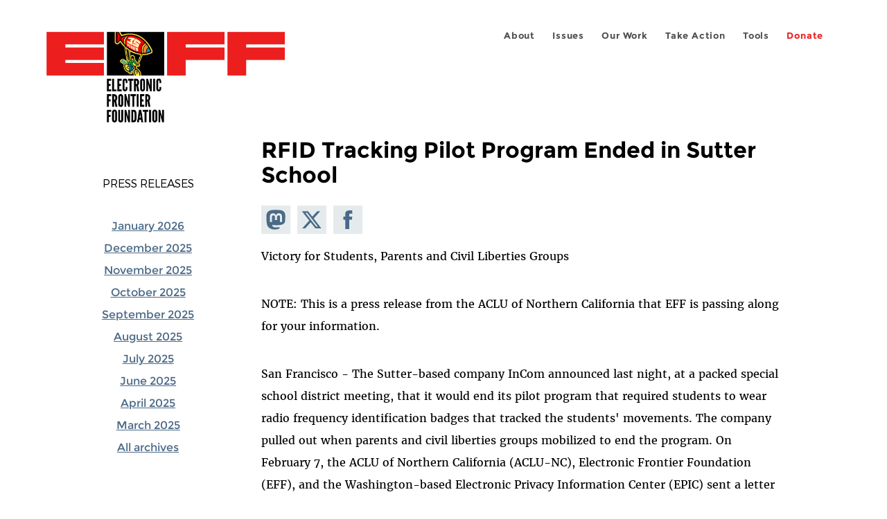

--- FILE ---
content_type: text/html; charset=utf-8
request_url: https://www.eff.org/my/press/archives/2005/02/17
body_size: 12350
content:
<!DOCTYPE html>
  <!--[if IEMobile 7]><html class="no-js ie iem7" lang="en" dir="ltr"><![endif]-->
  <!--[if lte IE 6]><html class="no-js ie lt-ie9 lt-ie8 lt-ie7" lang="en" dir="ltr"><![endif]-->
  <!--[if (IE 7)&(!IEMobile)]><html class="no-js ie lt-ie9 lt-ie8" lang="en" dir="ltr"><![endif]-->
  <!--[if IE 8]><html class="no-js ie lt-ie9" lang="en" dir="ltr"><![endif]-->
  <!--[if (gte IE 9)|(gt IEMobile 7)]><html class="no-js ie" lang="en" dir="ltr" prefix="fb: http://ogp.me/ns/fb# og: http://ogp.me/ns#"><![endif]-->
  <!--[if !IE]><!--><html class="no-js" lang="en" dir="ltr" prefix="fb: http://ogp.me/ns/fb# og: http://ogp.me/ns#"><!--<![endif]-->
<head>
  <meta charset="utf-8" />
<link href="https://www.eff.org/press/archives/2005/02/17" rel="alternate" hreflang="en" />
<link rel="shortcut icon" href="https://www.eff.org/sites/all/themes/frontier/favicon.ico" type="image/vnd.microsoft.icon" />
<link rel="profile" href="http://www.w3.org/1999/xhtml/vocab" />
<meta name="HandheldFriendly" content="true" />
<meta name="MobileOptimized" content="width" />
<meta http-equiv="cleartype" content="on" />
<link rel="apple-touch-icon-precomposed" href="https://www.eff.org/sites/all/themes/phoenix/apple-touch-icon-precomposed-114x114.png" sizes="114x114" />
<link rel="apple-touch-icon" href="https://www.eff.org/sites/all/themes/phoenix/apple-touch-icon.png" />
<link rel="apple-touch-icon-precomposed" href="https://www.eff.org/sites/all/themes/phoenix/apple-touch-icon-precomposed.png" />
<meta name="description" content="Victory for Students, Parents and Civil Liberties Groups NOTE: This is a press release from the ACLU of Northern California that EFF is passing along for your information. San Francisco - The Sutter-based company InCom announced last night, at a packed special school district meeting, that it would..." />
<meta name="viewport" content="width=device-width" />
<link rel="canonical" href="https://www.eff.org/press/archives/2005/02/17" />
<meta name="generator" content="Drupal 7 (http://drupal.org)" />
<link rel="shortlink" href="https://www.eff.org/node/61699" />
<meta property="og:site_name" content="Electronic Frontier Foundation" />
<meta property="og:type" content="article" />
<meta property="og:title" content="RFID Tracking Pilot Program Ended in Sutter School" />
<meta property="og:url" content="https://www.eff.org/press/archives/2005/02/17" />
<meta property="og:description" content="Victory for Students, Parents and Civil Liberties Groups NOTE: This is a press release from the ACLU of Northern California that EFF is passing along for your information. San Francisco - The Sutter-based company InCom announced last night, at a packed special school district meeting, that it would..." />
<meta property="og:updated_time" content="2015-12-15T16:48:35-08:00" />
<meta property="og:image" content="https://www.eff.org/files/eff-pr-og.png" />
<meta property="og:image:url" content="https://www.eff.org/files/eff-pr-og.png" />
<meta property="og:image:secure_url" content="https://www.eff.org/files/eff-pr-og.png" />
<meta property="og:image:type" content="image/png" />
<meta property="og:image:width" content="1200" />
<meta name="twitter:card" content="summary_large_image" />
<meta property="og:image:height" content="600" />
<meta name="twitter:site" content="@eff" />
<meta name="twitter:title" content="RFID Tracking Pilot Program Ended in Sutter School" />
<meta name="twitter:description" content="Victory for Students, Parents and Civil Liberties Groups NOTE: This is a press release from the ACLU of Northern California that EFF is passing along for your information. San Francisco - The" />
<meta name="twitter:image" content="https://www.eff.org/files/eff-pr-og.png" />
<meta name="twitter:image:width" content="1200" />
<meta name="twitter:image:height" content="600" />
<meta property="article:publisher" content="https://www.facebook.com/eff" />
<meta property="article:published_time" content="2005-02-17T07:41:25-08:00" />
<meta property="article:modified_time" content="2015-12-15T16:48:35-08:00" />
<meta itemprop="name" content="RFID Tracking Pilot Program Ended in Sutter School" />
<link rel="publisher" href="https://www.eff.org/" />
<meta itemprop="description" content="Victory for Students, Parents and Civil Liberties Groups NOTE: This is a press release from the ACLU of Northern California that EFF is passing along for your information. San Francisco - The Sutter-based company InCom announced last night, at a packed special school district meeting, that it would..." />
<meta itemprop="image" content="https://www.eff.org/files/eff-pr-og.png" />
  <title>RFID Tracking Pilot Program Ended in Sutter School | Electronic Frontier Foundation</title>
  <link type="text/css" rel="stylesheet" href="https://www.eff.org/files/css/css_ys5BgHL2TNyP6_lBf6AQ-QeeC9qTVIuIwGCz7AJJrJA.css" media="all" />
<link type="text/css" rel="stylesheet" href="https://www.eff.org/files/css/css_V3McJKq84FPXUFuViKaKZOcc8gTSkV2_ZXfIfELkuN4.css" media="all" />
<link type="text/css" rel="stylesheet" href="https://www.eff.org/files/css/css_kfXT8fL-c5E_QEO-LhU1d_l-l9go4nrJP9_oScaLr1Y.css" media="all" />
  <script>/**
 * @licstart The following is the entire license notice for the JavaScript
 * code in this page.
 *
 * Copyright (C) 2026  Electronic Frontier Foundation.
 *
 * The JavaScript code in this page is free software: you can redistribute
 * it and/or modify it under the terms of the GNU General Public License
 * (GNU GPL) as published by the Free Software Foundation, either version 3
 * of the License, or (at your option) any later version.  The code is
 * distributed WITHOUT ANY WARRANTY; without even the implied warranty of
 * MERCHANTABILITY or FITNESS FOR A PARTICULAR PURPOSE.  See the GNU GPL
 * for more details.
 *
 * As additional permission under GNU GPL version 3 section 7, you may
 * distribute non-source (e.g., minimized or compacted) forms of that code
 * without the copy of the GNU GPL normally required by section 4, provided
 * you include this license notice and a URL through which recipients can
 * access the Corresponding Source.
 *
 * @licend The above is the entire license notice for the JavaScript code
 * in this page.
 */
</script>
<script src="https://www.eff.org/files/js/js_qd8BaywA4mj4edyGLb52Px4-BwFqScI7dgPymNmaueA.js"></script>
<script src="https://www.eff.org/files/js/js_x2A4oj9_rCj5CWR_dGMHrobZW14ZVI9ruZKCDG7yyfM.js"></script>
<script src="https://www.eff.org/files/js/js_JnnBhcU_450W0hhr3R7PfHUC5xfoYmomQmnxDctMkS0.js"></script>
<script src="https://www.eff.org/files/js/js_g7t6BFiX3T9qjjMlQee69jfHL0muKHZPePq_j6OMDUA.js"></script>
<script src="https://www.eff.org/files/js/js_md9Q2Jg7iRdKo7Pq1Q7w1ueSSXHtr0mwNXdcBC7uaHU.js"></script>
<script>jQuery.extend(Drupal.settings, {"basePath":"\/","pathPrefix":"","setHasJsCookie":0,"lightbox2":{"rtl":"0","file_path":"\/(\\w\\w\/)public:\/","default_image":"\/sites\/all\/modules\/contrib\/lightbox2\/images\/brokenimage.jpg","border_size":10,"font_color":"000","box_color":"fff","top_position":"","overlay_opacity":"0.8","overlay_color":"000","disable_close_click":1,"resize_sequence":0,"resize_speed":10,"fade_in_speed":300,"slide_down_speed":10,"use_alt_layout":1,"disable_resize":0,"disable_zoom":1,"force_show_nav":0,"show_caption":1,"loop_items":1,"node_link_text":"","node_link_target":0,"image_count":"","video_count":"","page_count":"","lite_press_x_close":"press \u003Ca href=\u0022#\u0022 onclick=\u0022hideLightbox(); return FALSE;\u0022\u003E\u003Ckbd\u003Ex\u003C\/kbd\u003E\u003C\/a\u003E to close","download_link_text":"","enable_login":false,"enable_contact":false,"keys_close":"c x 27","keys_previous":"p 37","keys_next":"n 39","keys_zoom":"z","keys_play_pause":"32","display_image_size":"original","image_node_sizes":"()","trigger_lightbox_classes":"","trigger_lightbox_group_classes":"","trigger_slideshow_classes":"","trigger_lightframe_classes":"","trigger_lightframe_group_classes":"","custom_class_handler":0,"custom_trigger_classes":"","disable_for_gallery_lists":true,"disable_for_acidfree_gallery_lists":true,"enable_acidfree_videos":true,"slideshow_interval":5000,"slideshow_automatic_start":true,"slideshow_automatic_exit":true,"show_play_pause":true,"pause_on_next_click":false,"pause_on_previous_click":true,"loop_slides":false,"iframe_width":600,"iframe_height":400,"iframe_border":1,"enable_video":0,"useragent":"Mozilla\/5.0 (Macintosh; Intel Mac OS X 10_15_7) AppleWebKit\/537.36 (KHTML, like Gecko) Chrome\/131.0.0.0 Safari\/537.36; ClaudeBot\/1.0; +claudebot@anthropic.com)"},"responsive_menus":[{"selectors":"#header-sls-menu","container":"body","trigger_txt":"\u003Cspan class=\u0022mean-burger\u0022 \/\u003E\u003Cspan class=\u0022mean-burger\u0022 \/\u003E\u003Cspan class=\u0022mean-burger\u0022 \/\u003E","close_txt":"X","close_size":"18px","position":"right","media_size":"480","show_children":"1","expand_children":"0","expand_txt":"+","contract_txt":"-","remove_attrs":"1","responsive_menus_style":"mean_menu"}],"urlIsAjaxTrusted":{"\/search\/site":true},"piwikNoscript":{"image":"\u003Cimg style=\u0022position: absolute\u0022 src=\u0022https:\/\/anon-stats.eff.org\/js\/?idsite=1\u0026amp;rec=1\u0026amp;url=https%3A\/\/www.eff.org\/press\/archives\/2005\/02\/17\u0026amp;action_name=\u0026amp;urlref=\u0026amp;dimension2=press_release\u0026amp;dimension3=61699\u0026amp;cvar=%7B%221%22%3A%5B%22author%22%2C%2278%22%5D%7D\u0022 width=\u00220\u0022 height=\u00220\u0022 alt=\u0022\u0022 \/\u003E"}});</script>
</head>
<body class="html not-front not-logged-in page-node page-node- page-node-61699 node-type-press-release long-read-share-links  i18n-en section-press secondary-nav no-right-sidebar">
  <a href="#main-content" class="element-invisible element-focusable">Skip to main content</a>
    
<div id="mobile-nav" class="navigation">
  <div>
    <div class="panel-pane pane-main-nav-menu">
            <ul class="menu"><li class=""><a href="/about">About</a><ul class="menu"><li class="first leaf"><a href="/about/contact">Contact</a></li>
<li class="leaf"><a href="/press/contact">Press</a></li>
<li class="leaf"><a href="/about/staff" title="Details and contact information for the EFF&#039;s staff">People</a></li>
<li class="leaf"><a href="/about/opportunities">Opportunities</a></li>
<li class="last leaf"><a href="/35" title="">EFF&#039;s 35th Anniversary</a></li>
</ul></li>
<li class=""><a href="/work">Issues</a><ul class="menu"><li class="first leaf"><a href="/issues/free-speech">Free Speech</a></li>
<li class="leaf"><a href="/issues/privacy">Privacy</a></li>
<li class="leaf"><a href="/issues/innovation">Creativity and Innovation</a></li>
<li class="leaf"><a href="/issues/transparency">Transparency</a></li>
<li class="leaf"><a href="/issues/international">International</a></li>
<li class="last leaf"><a href="/issues/security">Security</a></li>
</ul></li>
<li class=""><a href="/updates">Our Work</a><ul class="menu"><li class="first leaf"><a href="/deeplinks">Deeplinks Blog</a></li>
<li class="leaf"><a href="/updates?type=press_release">Press Releases</a></li>
<li class="leaf"><a href="https://www.eff.org/events/list?type=event&amp;type=event" title="">Events</a></li>
<li class="leaf"><a href="/pages/legal-cases" title="">Legal Cases</a></li>
<li class="leaf"><a href="/updates?type=whitepaper">Whitepapers</a></li>
<li class="leaf"><a href="https://www.eff.org/how-to-fix-the-internet-podcast" title="">Podcast</a></li>
<li class="last leaf"><a href="https://www.eff.org/about/annual-reports-and-financials" title="">Annual Reports</a></li>
</ul></li>
<li class=""><a href="https://act.eff.org/">Take Action</a><ul class="menu"><li class="first leaf"><a href="https://act.eff.org/">Action Center</a></li>
<li class="leaf"><a href="https://efa.eff.org" title="">Electronic Frontier Alliance</a></li>
<li class="last leaf"><a href="/about/opportunities/volunteer">Volunteer</a></li>
</ul></li>
<li class=""><a href="/pages/tools">Tools</a><ul class="menu"><li class="first leaf"><a href="https://www.eff.org/pages/privacy-badger" title="">Privacy Badger</a></li>
<li class="leaf"><a href="https://www.eff.org/pages/surveillance-self-defense" title="">Surveillance Self-Defense</a></li>
<li class="leaf"><a href="https://www.eff.org/pages/certbot" title="">Certbot</a></li>
<li class="leaf"><a href="https://www.eff.org/pages/atlas-surveillance" title="">Atlas of Surveillance</a></li>
<li class="leaf"><a href="https://www.eff.org/pages/cover-your-tracks" title="">Cover Your Tracks</a></li>
<li class="leaf"><a href="https://sls.eff.org/" title="">Street Level Surveillance</a></li>
<li class="last leaf"><a href="/pages/apkeep" title="">apkeep</a></li>
</ul></li>
<li class=""><a href="https://supporters.eff.org/donate/join-eff-today" title="Donate to EFF">Donate</a><ul class="menu"><li class="first leaf"><a href="https://supporters.eff.org/donate/join-eff-today">Donate to EFF</a></li>
<li class="leaf"><a href="/givingsociety" title="">Giving Societies</a></li>
<li class="leaf"><a href="https://shop.eff.org">Shop</a></li>
<li class="leaf"><a href="https://www.eff.org/thanks#organizational_members" title="">Sponsorships</a></li>
<li class="leaf"><a href="https://www.eff.org/pages/other-ways-give-and-donor-support" title="">Other Ways to Give</a></li>
<li class="last leaf"><a href="/pages/membership-faq" title="Frequently Asked Questions and other information about EFF Memberships.">Membership FAQ</a></li>
</ul></li>
<li class=""><a href="https://supporters.eff.org/donate/site-m--h" title="Donate to EFF">Donate</a><ul class="menu"><li class="first leaf"><a href="https://supporters.eff.org/donate/site-m--h">Donate to EFF</a></li>
<li class="leaf"><a href="https://shop.eff.org" title="">Shop</a></li>
<li class="last leaf"><a href="https://www.eff.org/pages/other-ways-give-and-donor-support" title="">Other Ways to Give</a></li>
</ul></li>
</ul>    </div>
  </div>
  <hr/>
  <div id="mobile-signup">
    Email updates on news, actions,<br/>
    and events in your area.
  </div>
  <div id="mobile-signup-button">
    <a  href="https://eff.org/signup">Join EFF Lists</a>
  </div>
  <div id="mobile-footer-bottom">
    <div class="panel-pane pane-block pane-menu-menu-footer-bottom">
            <ul class="menu"><li class="first leaf"><a href="/copyright">Copyright (CC BY)</a></li>
<li class="leaf"><a href="/pages/trademark-and-brand-usage-policy" title="Trademark and Brand Usage Policy">Trademark</a></li>
<li class="leaf"><a href="/policy">Privacy Policy</a></li>
<li class="last leaf"><a href="/thanks">Thanks</a></li>
</ul>    </div>
  </div>
</div>

<div id="masthead-mobile-wrapper">
  <div id="masthead-mobile">
    <div class="branding">
      <div class="panel-pane pane-page-site-name">
            <a href="/">Electronic Frontier Foundation</a>    </div>
    </div>

    <div class="hamburger"></div>

    <div class="donate">
      <a href="https://supporters.eff.org/donate/site-m--m">Donate</a>
    </div>
  </div>
</div>

<div id="site_banner">
  </div>

<header id="header">
  <div id="page">
    <div id="masthead-wrapper">
      <div id="masthead">
        <div class="branding">
          <div class="panel-pane pane-page-site-name">
            <a href="/">Electronic Frontier Foundation</a>    </div>
        </div>
        <div id="main-menu-nav" class="navigation">
          <div>
            <div class="panel-pane pane-main-nav-menu">
            <ul class="menu"><li class=""><a href="/about">About</a><ul class="menu"><li class="first leaf"><a href="/about/contact">Contact</a></li>
<li class="leaf"><a href="/press/contact">Press</a></li>
<li class="leaf"><a href="/about/staff" title="Details and contact information for the EFF&#039;s staff">People</a></li>
<li class="leaf"><a href="/about/opportunities">Opportunities</a></li>
<li class="last leaf"><a href="/35" title="">EFF&#039;s 35th Anniversary</a></li>
</ul></li>
<li class=""><a href="/work">Issues</a><ul class="menu"><li class="first leaf"><a href="/issues/free-speech">Free Speech</a></li>
<li class="leaf"><a href="/issues/privacy">Privacy</a></li>
<li class="leaf"><a href="/issues/innovation">Creativity and Innovation</a></li>
<li class="leaf"><a href="/issues/transparency">Transparency</a></li>
<li class="leaf"><a href="/issues/international">International</a></li>
<li class="last leaf"><a href="/issues/security">Security</a></li>
</ul></li>
<li class=""><a href="/updates">Our Work</a><ul class="menu"><li class="first leaf"><a href="/deeplinks">Deeplinks Blog</a></li>
<li class="leaf"><a href="/updates?type=press_release">Press Releases</a></li>
<li class="leaf"><a href="https://www.eff.org/events/list?type=event&amp;type=event" title="">Events</a></li>
<li class="leaf"><a href="/pages/legal-cases" title="">Legal Cases</a></li>
<li class="leaf"><a href="/updates?type=whitepaper">Whitepapers</a></li>
<li class="leaf"><a href="https://www.eff.org/how-to-fix-the-internet-podcast" title="">Podcast</a></li>
<li class="last leaf"><a href="https://www.eff.org/about/annual-reports-and-financials" title="">Annual Reports</a></li>
</ul></li>
<li class=""><a href="https://act.eff.org/">Take Action</a><ul class="menu"><li class="first leaf"><a href="https://act.eff.org/">Action Center</a></li>
<li class="leaf"><a href="https://efa.eff.org" title="">Electronic Frontier Alliance</a></li>
<li class="last leaf"><a href="/about/opportunities/volunteer">Volunteer</a></li>
</ul></li>
<li class=""><a href="/pages/tools">Tools</a><ul class="menu"><li class="first leaf"><a href="https://www.eff.org/pages/privacy-badger" title="">Privacy Badger</a></li>
<li class="leaf"><a href="https://www.eff.org/pages/surveillance-self-defense" title="">Surveillance Self-Defense</a></li>
<li class="leaf"><a href="https://www.eff.org/pages/certbot" title="">Certbot</a></li>
<li class="leaf"><a href="https://www.eff.org/pages/atlas-surveillance" title="">Atlas of Surveillance</a></li>
<li class="leaf"><a href="https://www.eff.org/pages/cover-your-tracks" title="">Cover Your Tracks</a></li>
<li class="leaf"><a href="https://sls.eff.org/" title="">Street Level Surveillance</a></li>
<li class="last leaf"><a href="/pages/apkeep" title="">apkeep</a></li>
</ul></li>
<li class=""><a href="https://supporters.eff.org/donate/join-eff-today" title="Donate to EFF">Donate</a><ul class="menu"><li class="first leaf"><a href="https://supporters.eff.org/donate/join-eff-today">Donate to EFF</a></li>
<li class="leaf"><a href="/givingsociety" title="">Giving Societies</a></li>
<li class="leaf"><a href="https://shop.eff.org">Shop</a></li>
<li class="leaf"><a href="https://www.eff.org/thanks#organizational_members" title="">Sponsorships</a></li>
<li class="leaf"><a href="https://www.eff.org/pages/other-ways-give-and-donor-support" title="">Other Ways to Give</a></li>
<li class="last leaf"><a href="/pages/membership-faq" title="Frequently Asked Questions and other information about EFF Memberships.">Membership FAQ</a></li>
</ul></li>
<li class=""><a href="https://supporters.eff.org/donate/site-m--h" title="Donate to EFF">Donate</a><ul class="menu"><li class="first leaf"><a href="https://supporters.eff.org/donate/site-m--h">Donate to EFF</a></li>
<li class="leaf"><a href="https://shop.eff.org" title="">Shop</a></li>
<li class="last leaf"><a href="https://www.eff.org/pages/other-ways-give-and-donor-support" title="">Other Ways to Give</a></li>
</ul></li>
</ul>    </div>
          </div>
          <div id="search-box">
                      </div>
        </div>
      </div>
    </div>
  </div>
</header>

<noscript>
  <div class="primary-nav-nojs">
  </div>
</noscript>

<!-- See if there's anything above the banner -->
  <div class="above-banner">
    <div class="panel-pane pane-page-title">
            <h1>RFID Tracking Pilot Program Ended in Sutter School</h1>
    </div>
<div class="panel-pane pane-entity-field pane-node-field-pr-subhead">
            <div class="field field--name-field-pr-subhead field--type-text field--label-hidden"><div class="field__items"><div class="field__item even"></div></div></div>    </div>
<div class="panel-pane pane-eff-content-type">
            PRESS RELEASE    </div>
<div class="panel-pane pane-eff-author">
            <div class="byline">Press Release</div><div class="date">February 17, 2005</div>    </div>
  </div>

<!-- See if there's anything in the banner -->
  <div class="banner-wrapper">
    <div class="panel-pane pane-banner">
            <div></div>    </div>
  </div>

  <div id="main-content">
    <div id="breadcrumb">
          </div>

        <!-- See if there's anything in the left sidebar -->
    <div class="lefthand-sidebar-columns">
      <div class="lefthand-sidebar-sidebar">
        <div class="panel-pane pane-views-panes pane-press-releases-panel-pane-2">
            <div class="view view-press-releases view-id-press_releases view-display-id-panel_pane_2 teaser-feed view-dom-id-73755f90a7e5bbca12b2bbb62f699942">
            <div class="view-header">
      <h2><a href="/press">Press Releases</a></h2>

    </div>
  
  
  
      <div class="view-content">
      <div class="item-list">
  <ul class="views-summary">
      <li><a href="/press/archives/202601">January 2026</a>
          </li>
      <li><a href="/press/archives/202512">December 2025</a>
          </li>
      <li><a href="/press/archives/202511">November 2025</a>
          </li>
      <li><a href="/press/archives/202510">October 2025</a>
          </li>
      <li><a href="/press/archives/202509">September 2025</a>
          </li>
      <li><a href="/press/archives/202508">August 2025</a>
          </li>
      <li><a href="/press/archives/202507">July 2025</a>
          </li>
      <li><a href="/press/archives/202506">June 2025</a>
          </li>
      <li><a href="/press/archives/202504">April 2025</a>
          </li>
      <li><a href="/press/archives/202503">March 2025</a>
          </li>
    </ul>
</div>
    </div>
  
  
  
  
      <div class="view-footer">
      <a href="/press/archives">All archives</a>

    </div>
  
  
</div>    </div>
      </div>
      <div class="lefthand-sidebar-main-column">
            <div class="panel-pane pane-page-title">
            <h1>RFID Tracking Pilot Program Ended in Sutter School</h1>
    </div>
<div class="panel-pane pane-page-content">
            
<div class="long-read">
    <div class="onecol column content-wrapper">
      <div class="panel-pane pane-eff-share-blog mobile">
            <div class="share-links">
  <strong>Share It</strong>
  
  <a class="share-mastodon" href="https://mastodonshare.com/?text&url=https://www.eff.org/press/archives/2005/02/17" target="_blank" ><span class="element-invisible">Share on Mastodon</span><i></i></a>
  <a class="share-twitter" href="https://twitter.com/intent/tweet?text=RFID%20Tracking%20Pilot%20Program%20Ended%20in%20Sutter%20School&amp;url=https%3A//www.eff.org/press/archives/2005/02/17&amp;via=eff&amp;related=eff" target="_blank" title="Share on Twitter"><span class="element-invisible">Share on Twitter</span><i></i></a>
  <a class="share-facebook" href="https://www.facebook.com/share.php?u=https%3A//www.eff.org/press/archives/2005/02/17&amp;title=RFID%20Tracking%20Pilot%20Program%20Ended%20in%20Sutter%20School" target="_blank" title="Share on Facebook"><span class="element-invisible">Share on Facebook</span><i></i></a>
  <a class="share-clipboard disabled" href="https://www.eff.org/press/archives/2005/02/17" title="Copy to clipboard"><span class="element-invisible">Copy link</span><i></i></a>
  <div style="clear: both"></div>
</div>    </div>
    </div>

    <div class="onecol column content-banner">
          </div>

    <div class="onecol column content-wrapper">
      <div class="column main-content">
        <div class="panel-pane pane-block pane-eff-library-language-switcher-links">
            <div class="eff-translation-links"></div>    </div>
<div class="panel-pane pane-entity-view pane-node">
            <div  class="ds-1col node node--press-release node--promoted view-mode-full node--full node--press-release--full clearfix">

  
  <div class="field field--name-body field--type-text-with-summary field--label-hidden"><div class="field__items"><div class="field__item even"><p>Victory for Students, Parents and Civil Liberties Groups</p>
<p>NOTE: This is a press release from the ACLU of Northern California that EFF is passing along for your information.</p>
<p>San Francisco - The Sutter-based company InCom announced last night, at a packed special school district meeting, that it would end its pilot program that required students to wear radio frequency identification badges that tracked the students' movements. The company pulled out when parents and civil liberties groups mobilized to end the program. On February 7, the ACLU of Northern California (ACLU-NC), Electronic Frontier Foundation (EFF), and the Washington-based Electronic Privacy Information Center (EPIC) sent a letter to the school district urging the school officials to end the program after being contacted by the parents.</p>
<p>"We are pleased that InCom is pulling out -our children never should have been tagged like pieces of inventory or cattle," said Michele Tatro, one of the parents that fought to end the tracking program. "The RFID tags violated the students' privacy, they were demeaning, and it put them in danger."</p>
<p>"Monitoring children with RFID tags is a very bad idea. It treats children like livestock or shipment pallets, thereby breaching their right to dignity and privacy they have as human beings. Any small gain in administrative efficiency and security is not worth the money spent and the privacy and dignity lost," said Cédric Laurant, Policy Counsel with EPIC.</p>
<p>Dawn Cantrall, parent of a 7th grader added: "We are proud that we stopped it here in Sutter and we will continue to fight to make sure that no child is ever forced to have an RFID badge. As parents, it is our duty to keep our children safe and it is not safe to have tracking devices in student badges."</p>
<p>"This is a tremendous victory for the students and families of Sutter," said Nicole Ozer, Technology and Civil Liberties Policy Director of the ACLU-NC. "However, this is not just an issue affecting school children. The potential use of RFIDs in other identity documents, such as driver's licenses and medical cards, should be of concern to all Californians. RFIDs in identity documents is an issue that requires a statewide response and we plan to encourage legislative action on this front," she added.</p>
<p>"We're happy for the kids in Sutter, and grateful to those parents who stood up for family privacy and security. We hope it will be a wake-up call to parents and kids across the nation," said Lee Tien of EFF.</p>
<p>The tracking program was introduced on January 18th without any notification to the parents. Students in the small farm town of Sutter were required to wear ID cards around their necks with their picture, name, grade, school name, class year and four-digit school ID number and the RFID tags. Parents only found out about the program when their children came home wearing the tracking devices.</p>
<p><a href="http://www.eff.org/Privacy/Surveillance/RFID/">Here</a> is more information about RFIDs.</p>
<p>Contacts:</p>
<p>Annalee Newitz<br />
   Media Coordinator/Policy Analyst<br />
   Electronic Frontier Foundation<br />
   annalee@eff.org</p>
<p>Stella Richardson<br />
   Media Relations Director<br />
   ACLU of Northern California<br />
   srichardson@aclunc.org</p>

</div></div></div></div>

    </div>
<div class="panel-pane pane-entity-field pane-node-field-issue">
          <h2 class="pane-title">Related Issues</h2>
        <div class="field field--name-field-issue field--type-taxonomy-term-reference field--label-hidden"><div class="field__items"><div class="field__item even"><a href="/issues/privacy">Privacy</a></div><div class="field__item odd"><a href="/issues/rfid">RFID</a></div></div></div>    </div>
<div class="panel-pane pane-eff-share-blog mobile">
            <div class="share-links">
  <strong>Share It</strong>
  
  <a class="share-mastodon" href="https://mastodonshare.com/?text&url=https://www.eff.org/press/archives/2005/02/17" target="_blank" ><span class="element-invisible">Share on Mastodon</span><i></i></a>
  <a class="share-twitter" href="https://twitter.com/intent/tweet?text=RFID%20Tracking%20Pilot%20Program%20Ended%20in%20Sutter%20School&amp;url=https%3A//www.eff.org/press/archives/2005/02/17&amp;via=eff&amp;related=eff" target="_blank" title="Share on Twitter"><span class="element-invisible">Share on Twitter</span><i></i></a>
  <a class="share-facebook" href="https://www.facebook.com/share.php?u=https%3A//www.eff.org/press/archives/2005/02/17&amp;title=RFID%20Tracking%20Pilot%20Program%20Ended%20in%20Sutter%20School" target="_blank" title="Share on Facebook"><span class="element-invisible">Share on Facebook</span><i></i></a>
  <a class="share-clipboard disabled" href="https://www.eff.org/press/archives/2005/02/17" title="Copy to clipboard"><span class="element-invisible">Copy link</span><i></i></a>
  <div style="clear: both"></div>
</div>    </div>
      </div>

      <div class="column side-content">
              </div>
    </div>

    <div class="onecol column content-footer">
      <div class="panel-pane pane-custom pane-1">
            <h2 class="pane-title" style="font-weight: 300; color: #686868; text-transform: uppercase; font-size: 2.5rem; line-height: 1; margin: 3.5rem 0 2.4rem; text-align: center;">Join Our Newsletter!</h2>
<div data-form-id="4a6b1d29-7762-f011-bec2-0022480865e6" data-form-api-url="https://public-usa.mkt.dynamics.com/api/v1.0/orgs/94400758-7964-ef11-a66d-6045bd003934/landingpageforms" data-cached-form-url="https://assets-usa.mkt.dynamics.com/94400758-7964-ef11-a66d-6045bd003934/digitalassets/forms/4a6b1d29-7762-f011-bec2-0022480865e6">
</div>
 <script src="https://cxppusa1formui01cdnsa01-endpoint.azureedge.net/usa/FormLoader/FormLoader.bundle.js"></script>
<noscript><p>
  EFF.org requires JavaScript to sign up for EFFector emails. Please enable JavaScript in your browser settings to subscribe.
 </p></noscript>

    </div>
<div class="panel-pane pane-views-panes pane-blog-related-content-panel-pane-1">
          <h2 class="pane-title">Related Updates</h2>
        <div class="view view-blog-related-content view-id-blog_related_content view-display-id-panel_pane_1 teaser-feed view-dom-id-2bac1487b88d6e8327ecf173d60b6145">
        
  
  
      <div class="view-content">
        <div class="views-row views-row-1 views-row-odd views-row-first">
    <article role="article" class="node node--blog node--promoted node-teaser node--teaser node--blog--teaser">
      <header>
      <div class="field field--name-field-banner-graphic field--type-image field--label-hidden"><div class="field__items"><div class="field__item even"><div class="teaser-thumbnail"><a href="/deeplinks/2026/01/introducing-encrypt-it-already"><img src="https://www.eff.org/files/styles/teaser/public/banner_library/encrypt_banner-animated-loop.gif?itok=466-PXSW" width="500" height="250" alt="animated image of the text &quot;encrypt it already&quot; turning from text into circles" /></a></div></div></div></div><div class="node-content-type-byline blog"><a href="/updates?type=blog">Deeplinks Blog</a>
<span class="node-author"> by <a href="/about/staff/thorin-klosowski-0">Thorin Klosowski</a></span>
<span class="node-date"> | January 29, 2026</span>
</div>              <h3 class="node__title"><a href="/deeplinks/2026/01/introducing-encrypt-it-already" rel="bookmark">Introducing Encrypt It Already</a></h3>
            
    </header>
  
  
  <div class="node__content">
    <div class="eff-translation-links"></div><div class="field field--name-body field--type-text-with-summary field--label-hidden"><div class="field__items"><div class="field__item even"><p>Today, we’re launching <a href="https://encryptitalready.org/">Encrypt It Already</a>, our push to get companies to offer stronger privacy protections to our data and communications by implementing end-to-end encryption. If that name sounds a little familiar, it’s because this is a spiritual successor to our 2019 campaign, <a href="https://fixitalready.eff.org/">Fix It Already</a>, a campaign...</p></div></div></div>  </div>

          </article>
  </div>
  <div class="views-row views-row-2 views-row-even">
    <article role="article" class="node node--blog node--promoted node-teaser node--teaser node--blog--teaser">
      <header>
      <div class="field field--name-field-banner-graphic field--type-image field--label-hidden"><div class="field__items"><div class="field__item even"><div class="teaser-thumbnail" style="background: #000000"><a href="/deeplinks/2026/01/google-settlement-may-bring-new-privacy-controls-real-time-bidding"><img src="https://www.eff.org/files/styles/teaser/public/banner_library/google-spy-eye.png?itok=K1Qdm24Y" width="500" height="250" alt="Google Spying" title="Google Spying" /></a></div></div></div></div><div class="node-content-type-byline blog"><a href="/updates?type=blog">Deeplinks Blog</a>
<span class="node-author"> by <a href="/about/staff/lena-cohen">Lena Cohen</a></span>
<span class="node-date"> | January 29, 2026</span>
</div>              <h3 class="node__title"><a href="/deeplinks/2026/01/google-settlement-may-bring-new-privacy-controls-real-time-bidding" rel="bookmark">Google Settlement May Bring New Privacy Controls for Real-Time Bidding</a></h3>
            
    </header>
  
  
  <div class="node__content">
    <div class="eff-translation-links"></div><div class="field field--name-body field--type-text-with-summary field--label-hidden"><div class="field__items"><div class="field__item even">EFF has long warned about the dangers of the “real-time bidding” (RTB) system powering nearly every ad you see online. A proposed class-action settlement with Google over their RTB system is a step in the right direction towards giving people more control over their data. Truly curbing the harms of...</div></div></div>  </div>

          </article>
  </div>
  <div class="views-row views-row-3 views-row-odd">
    <article role="article" class="node node--blog node--promoted node-teaser node--teaser node--blog--teaser">
      <header>
      <div class="field field--name-field-banner-graphic field--type-image field--label-hidden"><div class="field__items"><div class="field__item even"><div class="teaser-thumbnail"><a href="/deeplinks/2026/01/eff-statement-lawless-actions-ice-and-cbp"><img src="https://www.eff.org/files/styles/teaser/public/banner_library/blm-phones-2c.jpg?itok=33dDe9FK" width="500" height="250" alt="Protestors hold phones and bullhorns up" /></a></div></div></div></div><div class="node-content-type-byline blog"><a href="/updates?type=blog">Deeplinks Blog</a>
<span class="node-author"> by <a href="/about/staff/cindy-cohn">Cindy Cohn</a></span>
<span class="node-date"> | January 26, 2026</span>
</div>              <h3 class="node__title"><a href="/deeplinks/2026/01/eff-statement-lawless-actions-ice-and-cbp" rel="bookmark">EFF Statement on ICE and CBP Violence</a></h3>
            
    </header>
  
  
  <div class="node__content">
    <div class="eff-translation-links"></div><div class="field field--name-body field--type-text-with-summary field--label-hidden"><div class="field__items"><div class="field__item even">In the past year, ICE and CBP have descended into utter lawlessness, repeatedly refusing to exercise or submit to the democratic accountability required by the Constitution and our system of laws. These violations must stop now.</div></div></div>  </div>

          </article>
  </div>
  <div class="views-row views-row-4 views-row-even">
    <article role="article" class="node node--blog node--promoted node-teaser node--teaser node--blog--teaser">
      <header>
      <div class="field field--name-field-banner-graphic field--type-image field--label-hidden"><div class="field__items"><div class="field__item even"><div class="teaser-thumbnail"><a href="/deeplinks/2026/01/report-ice-using-palantir-tool-feeds-medicaid-data"><img src="https://www.eff.org/files/styles/teaser/public/banner_library/surveillance-og-2.png?itok=_V3iL90-" width="500" height="250" alt="A cityscape with surveillance" /></a></div></div></div></div><div class="node-content-type-byline blog"><a href="/updates?type=blog">Deeplinks Blog</a>
<span class="node-author"> by <a href="/about/staff/josh-richman-0">Josh Richman</a></span>
<span class="node-date"> | January 15, 2026</span>
</div>              <h3 class="node__title"><a href="/deeplinks/2026/01/report-ice-using-palantir-tool-feeds-medicaid-data" rel="bookmark">Report: ICE Using Palantir Tool That Feeds On Medicaid Data </a></h3>
            
    </header>
  
  
  <div class="node__content">
    <div class="eff-translation-links"></div><div class="field field--name-body field--type-text-with-summary field--label-hidden"><div class="field__items"><div class="field__item even">ICE is using a Palantir tool that uses Medicaid and other government data to stalk people for arrest. This is exactly the kind of data privacy abuse that EFF has been warning about.</div></div></div>  </div>

          </article>
  </div>
  <div class="views-row views-row-5 views-row-odd">
    <article role="article" class="node node--blog node--promoted node-teaser node--teaser node--blog--teaser">
      <header>
      <div class="field field--name-field-banner-graphic field--type-image field--label-hidden"><div class="field__items"><div class="field__item even"><div class="teaser-thumbnail"><a href="/deeplinks/2025/12/effs-investigations-expose-flock-safetys-surveillance-abuses-2025-review"><img src="https://www.eff.org/files/styles/teaser/public/banner_library/yearinreview_1200x600px_banner_2025.jpg?itok=1K-kqXYa" width="500" height="250" alt="Bullhorn with &quot;2025 Year in Review&quot; coming out of it in bold letters" /></a></div></div></div></div><div class="node-content-type-byline blog"><a href="/updates?type=blog">Deeplinks Blog</a>
<span class="node-author"> by <a href="/about/staff/sarah-hamid">Sarah Hamid</a></span>
<span class="node-date"> | December 30, 2025</span>
</div>              <h3 class="node__title"><a href="/deeplinks/2025/12/effs-investigations-expose-flock-safetys-surveillance-abuses-2025-review" rel="bookmark">EFF&#039;s Investigations Expose Flock Safety&#039;s Surveillance Abuses: 2025 in Review</a></h3>
            
    </header>
  
  
  <div class="node__content">
    <div class="eff-translation-links"></div><div class="field field--name-body field--type-text-with-summary field--label-hidden"><div class="field__items"><div class="field__item even"><p>Throughout 2025, EFF conducted groundbreaking investigations into Flock Safety's <a href="https://sls.eff.org/technologies/automated-license-plate-readers-alprs">automated license plate reader (ALPR) network</a>, revealing a system designed to enable mass surveillance and susceptible to grave abuses. Our research sparked state and federal investigations, drove landmark litigation, and exposed dangerous expansion into always-listening voice detection technology. We documented...</p></div></div></div>  </div>

          </article>
  </div>
  <div class="views-row views-row-6 views-row-even">
    <article role="article" class="node node--blog node--promoted node-teaser node--teaser node--blog--teaser">
      <header>
      <div class="field field--name-field-banner-graphic field--type-image field--label-hidden"><div class="field__items"><div class="field__item even"><div class="teaser-thumbnail"><a href="/deeplinks/2025/12/effector-audio-speaks-our-rights-2025-year-review"><img src="https://www.eff.org/files/styles/teaser/public/banner_library/yearinreview_1200x600px_banner_2025.jpg?itok=1K-kqXYa" width="500" height="250" alt="Bullhorn with &quot;2025 Year in Review&quot; coming out of it in bold letters" /></a></div></div></div></div><div class="node-content-type-byline blog"><a href="/updates?type=blog">Deeplinks Blog</a>
<span class="node-author"> by <a href="/about/staff/hudson-hongo">Hudson Hongo</a></span>
<span class="node-date"> | December 28, 2025</span>
</div>              <h3 class="node__title"><a href="/deeplinks/2025/12/effector-audio-speaks-our-rights-2025-year-review" rel="bookmark">EFFector Audio Speaks Up for Our Rights: 2025 Year in Review</a></h3>
            
    </header>
  
  
  <div class="node__content">
    <div class="eff-translation-links"></div><div class="field field--name-body field--type-text-with-summary field--label-hidden"><div class="field__items"><div class="field__item even">EFFector's audio companion features exclusive interviews where EFF's lawyers, activists, and technologists dig deeper into the biggest stories in privacy, free speech, and innovation. Here are some of the best interviews from EFFector Audio in 2025.</div></div></div>  </div>

          </article>
  </div>
  <div class="views-row views-row-7 views-row-odd">
    <article role="article" class="node node--blog node--promoted node-teaser node--teaser node--blog--teaser">
      <header>
      <div class="field field--name-field-banner-graphic field--type-image field--label-hidden"><div class="field__items"><div class="field__item even"><div class="teaser-thumbnail"><a href="/deeplinks/2025/12/procurement-power-when-cities-realized-they-can-just-say-no-2025-review"><img src="https://www.eff.org/files/styles/teaser/public/banner_library/yearinreview_1200x600px_banner_2025.jpg?itok=1K-kqXYa" width="500" height="250" alt="Bullhorn with &quot;2025 Year in Review&quot; coming out of it in bold letters" /></a></div></div></div></div><div class="node-content-type-byline blog"><a href="/updates?type=blog">Deeplinks Blog</a>
<span class="node-author"> by <a href="/about/staff/sarah-hamid">Sarah Hamid</a></span>
<span class="node-date"> | December 28, 2025</span>
</div>              <h3 class="node__title"><a href="/deeplinks/2025/12/procurement-power-when-cities-realized-they-can-just-say-no-2025-review" rel="bookmark">Procurement Power—When Cities Realized They Can Just Say No: 2025 in Review</a></h3>
            
    </header>
  
  
  <div class="node__content">
    <div class="eff-translation-links"></div><div class="field field--name-body field--type-text-with-summary field--label-hidden"><div class="field__items"><div class="field__item even"><p>In 2025, elected officials across the country began treating surveillance technology purchases differently: not as inevitable administrative procurements handled by police departments, but as political decisions subject to council oversight and constituent pressure. This shift proved to be the most effective anti-surveillance strategy of the year.Since February, at least 23...</p></div></div></div>  </div>

          </article>
  </div>
  <div class="views-row views-row-8 views-row-even">
    <article role="article" class="node node--blog node--promoted node-teaser node--teaser node--blog--teaser">
      <header>
      <div class="field field--name-field-banner-graphic field--type-image field--label-hidden"><div class="field__items"><div class="field__item even"><div class="teaser-thumbnail"><a href="/deeplinks/2025/12/local-communities-are-winning-against-alpr-surveillance-heres-how-2025-review"><img src="https://www.eff.org/files/styles/teaser/public/banner_library/yearinreview_1200x600px_banner_2025.jpg?itok=1K-kqXYa" width="500" height="250" alt="Bullhorn with &quot;2025 Year in Review&quot; coming out of it in bold letters" /></a></div></div></div></div><div class="node-content-type-byline blog"><a href="/updates?type=blog">Deeplinks Blog</a>
<span class="node-author"> by <a href="/about/staff/sarah-hamid">Sarah Hamid</a></span>
<span class="node-date"> | December 27, 2025</span>
</div>              <h3 class="node__title"><a href="/deeplinks/2025/12/local-communities-are-winning-against-alpr-surveillance-heres-how-2025-review" rel="bookmark">Local Communities Are Winning Against ALPR Surveillance—Here’s How: 2025 in Review</a></h3>
            
    </header>
  
  
  <div class="node__content">
    <div class="eff-translation-links"></div><div class="field field--name-body field--type-text-with-summary field--label-hidden"><div class="field__items"><div class="field__item even"><p>Across ideologically diverse communities, 2025 campaigns against automated license plate reader (ALPR) surveillance kept winning. From <a href="https://www.eff.org/deeplinks/2025/06/victory-austin-organizers-cancel-citys-flock-alpr-contract">Austin, Texas</a> to <a href="https://www.boston.com/news/local-news/2025/12/11/cambridge-ends-contract-for-license-plate-cameras-after-breach-of-trust/">Cambridge, Massachusetts</a> to <a href="https://www.opb.org/article/2025/12/06/eugene-springfield-end-flock-cameras/">Eugene, Oregon</a>, successful campaigns combined three practical elements: a motivated political champion on city council, organized grassroots pressure from affected communities, and technical assistance at...</p></div></div></div>  </div>

          </article>
  </div>
  <div class="views-row views-row-9 views-row-odd">
    <article role="article" class="node node--blog node--promoted node--sticky node-teaser node--teaser node--blog--teaser">
      <header>
      <div class="field field--name-field-banner-graphic field--type-image field--label-hidden"><div class="field__items"><div class="field__item even"><div class="teaser-thumbnail"><a href="/deeplinks/2025/12/states-take-tough-tech-policy-battles-2025-review"><img src="https://www.eff.org/files/styles/teaser/public/banner_library/yearinreview_1200x600px_banner_2025.jpg?itok=1K-kqXYa" width="500" height="250" alt="Bullhorn with &quot;2025 Year in Review&quot; coming out of it in bold letters" /></a></div></div></div></div><div class="node-content-type-byline blog"><a href="/updates?type=blog">Deeplinks Blog</a>
<span class="node-author"> by <a href="/about/staff/hayley-tsukayama">Hayley Tsukayama</a>, <a href="/about/staff/rindala-alajaji">Rindala Alajaji</a></span>
<span class="node-date"> | December 26, 2025</span>
</div>              <h3 class="node__title"><a href="/deeplinks/2025/12/states-take-tough-tech-policy-battles-2025-review" rel="bookmark">States Take On Tough Tech Policy Battles: 2025 in Review</a></h3>
            
    </header>
  
  
  <div class="node__content">
    <div class="eff-translation-links"></div><div class="field field--name-body field--type-text-with-summary field--label-hidden"><div class="field__items"><div class="field__item even"><p>State legislatures—from <a href="https://www.eff.org/deeplinks/2025/06/right-repair-law-washington-state">Olympia, WA</a>, to <a href="https://www.eff.org/deeplinks/2025/03/hawaii-takes-stand-privacy-hcr-144hr-138-calls-investigation-crisis-pregnancy">Honolulu, HI</a>, to <a href="https://www.eff.org/deeplinks/2025/04/floridas-anti-encryption-bill-wrecking-ball-privacy-theres-still-time-stop-it">Tallahassee, FL</a>, and everywhere in between—kept EFF’s state legislative team busy throughout 2025.We saw some great wins and steps forward this year. Washington became the <a href="https://www.eff.org/deeplinks/2025/06/right-repair-law-washington-state">eighth state</a> to enshrine the right to repair. Several states <a href="https://www.eff.org/deeplinks/2025/04/privacy-map-how-states-are-fighting-location-surveillance">stepped up</a>...</p></div></div></div>  </div>

          </article>
  </div>
  <div class="views-row views-row-10 views-row-even views-row-last">
    <article role="article" class="node node--blog node--promoted node-teaser node--teaser node--blog--teaser">
      <header>
      <div class="field field--name-field-banner-graphic field--type-image field--label-hidden"><div class="field__items"><div class="field__item even"><div class="teaser-thumbnail"><a href="/deeplinks/2025/12/age-verification-threats-across-globe-2025-review"><img src="https://www.eff.org/files/styles/teaser/public/banner_library/yearinreview_1200x600px_banner_2025.jpg?itok=1K-kqXYa" width="500" height="250" alt="Bullhorn with &quot;2025 Year in Review&quot; coming out of it in bold letters" /></a></div></div></div></div><div class="node-content-type-byline blog"><a href="/updates?type=blog">Deeplinks Blog</a>
<span class="node-author"> by <a href="/about/staff/paige-collings">Paige Collings</a>, <a href="/about/staff/alexis-hancock">Alexis Hancock</a>, <a href="/about/staff/christoph-schmon">Christoph Schmon</a></span>
<span class="node-date"> | December 25, 2025</span>
</div>              <h3 class="node__title"><a href="/deeplinks/2025/12/age-verification-threats-across-globe-2025-review" rel="bookmark">Age Verification Threats Across the Globe: 2025 in Review</a></h3>
            
    </header>
  
  
  <div class="node__content">
    <div class="eff-translation-links"></div><div class="field field--name-body field--type-text-with-summary field--label-hidden"><div class="field__items"><div class="field__item even">Age verification mandates won't magically keep young people safer online, but that has not stopped governments around the world spending 2025 implementing or attempting to introduce legislation requiring all online users to verify their ages before accessing the digital space.</div></div></div>  </div>

          </article>
  </div>
    </div>
  
  
  
  
  
  
</div>    </div>
    </div>

</div>
    </div>
      </div>

      <div class="clear-block"></div>

    </div>
        </div> <!-- .lefthand-sidebar-columns-inner -->
    
    <p class="faq-toc"><a href="#main-content">Back to top</a></p>

  </div>


  <div id="footer">
    <div class="panel-pane pane-footer-logo">
            <a href="https://www.eff.org"><img src="https://www.eff.org/sites/all/modules/custom/eff_library/images/eff-logo-1color-blue.svg" alt="EFF Home" /></a>    </div>
<div class="panel-pane pane-menu-tree pane-menu-footer-social-links">
          <h2 class="pane-title">Follow EFF:</h2>
        <div class="menu-block-wrapper menu-block-ctools-menu-footer-social-links-1 menu-name-menu-footer-social-links parent-mlid-0 menu-level-1">
  <ul class="menu"><li class="first leaf menu-mlid-16459"><a href="https://mastodon.social/@eff" title="" rel="me">mastodon</a></li>
<li class="leaf menu-mlid-13409"><a href="https://www.facebook.com/eff" title="EFF on facebook">facebook</a></li>
<li class="leaf menu-mlid-13410"><a href="https://www.instagram.com/efforg/" title="EFF on Instagram">instagram</a></li>
<li class="leaf menu-mlid-13408"><a href="https://twitter.com/eff" title="EFF on X">x</a></li>
<li class="leaf menu-mlid-16603"><a href="https://bsky.app/profile/eff.org" title="">Blue Sky</a></li>
<li class="leaf menu-mlid-13411"><a href="https://www.youtube.com/efforg" title="EFF on YouTube">youtube</a></li>
<li class="leaf menu-mlid-13412"><a href="https://www.flickr.com/photos/electronicfrontierfoundation">flicker</a></li>
<li class="leaf menu-mlid-16445"><a href="https://www.linkedin.com/company/EFF" title="">linkedin</a></li>
<li class="leaf menu-mlid-16460"><a href="https://www.tiktok.com/@efforg" title="">tiktok</a></li>
<li class="last leaf menu-mlid-16475"><a href="https://www.threads.net/@efforg" title="">threads</a></li>
</ul></div>
    </div>
<div class="panel-pane pane-custom pane-2">
            <p>Check out our 4-star rating on <a href="https://www.charitynavigator.org/ein/043091431" target="_blank" rel="noopener noreferrer">Charity Navigator</a>.</p>

    </div>
<div class="panel-pane pane-block pane-menu-menu-contact-footer-menu">
          <h2 class="pane-title">Contact</h2>
        <ul class="menu"><li class="first leaf"><a href="/about/contact">General</a></li>
<li class="leaf"><a href="/pages/legal-assistance">Legal</a></li>
<li class="leaf"><a href="/security">Security</a></li>
<li class="leaf"><a href="/about/contact">Membership</a></li>
<li class="last leaf"><a href="/press/contact">Press</a></li>
</ul>    </div>
<div class="panel-pane pane-block pane-menu-menu-about-footer-menu">
          <h2 class="pane-title">About</h2>
        <ul class="menu"><li class="first leaf"><a href="/event" title="">Calendar</a></li>
<li class="leaf"><a href="/about/opportunities/volunteer" title="">Volunteer</a></li>
<li class="leaf"><a href="/victories" title="">Victories</a></li>
<li class="leaf"><a href="/about/history" title="">History</a></li>
<li class="leaf"><a href="/about/opportunities/interns" title="">Internships</a></li>
<li class="leaf"><a href="https://www.paycomonline.net/v4/ats/web.php/jobs?clientkey=28620672D234BF368306CEB4A2746667" title="">Jobs</a></li>
<li class="leaf"><a href="/about/staff" title="">Staff</a></li>
<li class="last leaf"><a href="/pages/effs-diversity-statement" title="">Diversity &amp; Inclusion</a></li>
</ul>    </div>
<div class="panel-pane pane-block pane-menu-menu-footer-menu-issues">
          <h2 class="pane-title">Issues</h2>
        <ul class="menu"><li class="first leaf"><a href="/issues/free-speech">Free Speech</a></li>
<li class="leaf"><a href="/issues/privacy">Privacy</a></li>
<li class="leaf"><a href="/issues/innovation">Creativity &amp; Innovation</a></li>
<li class="leaf"><a href="/issues/transparency">Transparency</a></li>
<li class="leaf"><a href="/issues/international">International</a></li>
<li class="last leaf"><a href="/issues/security">Security</a></li>
</ul>    </div>
<div class="panel-pane pane-block pane-menu-menu-footer-updates-menu">
          <h2 class="pane-title">Updates</h2>
        <ul class="menu"><li class="first leaf"><a href="https://www.eff.org/deeplinks?type=blog" title="">Blog</a></li>
<li class="leaf"><a href="/updates?type=press_release">Press Releases</a></li>
<li class="leaf"><a href="https://www.eff.org/updates?type=event&amp;type=event" title="">Events</a></li>
<li class="leaf"><a href="https://www.eff.org/pages/legal-cases" title="">Legal Cases</a></li>
<li class="leaf"><a href="/updates?type=whitepaper">Whitepapers</a></li>
<li class="last leaf"><a href="https://www.eff.org/effector" title="">EFFector Newsletter</a></li>
</ul>    </div>
<div class="panel-pane pane-block pane-menu-menu-footer-press-menu">
          <h2 class="pane-title">Press</h2>
        <ul class="menu"><li class="first last leaf"><a href="/press/contact">Press Contact</a></li>
</ul>    </div>
<div class="panel-pane pane-block pane-menu-menu-footer-donate-menu">
          <h2 class="pane-title">Donate</h2>
        <ul class="menu"><li class="first leaf"><a href="https://supporters.eff.org/donate/donate-df" title="">Join or Renew Membership Online</a></li>
<li class="leaf"><a href="https://supporters.eff.org/donate/donate-df" title="">One-Time Donation Online</a></li>
<li class="leaf"><a href="/givingsociety" title="">Giving Societies</a></li>
<li class="leaf"><a href="https://www.eff.org/thanks#organizational_members" title="">Corporate Giving and Sponsorship</a></li>
<li class="leaf"><a href="https://shop.eff.org">Shop</a></li>
<li class="last leaf"><a href="/helpout">Other Ways to Give</a></li>
</ul>    </div>
  </div>
  <div id="footer-bottom">
    <div class="panel-pane pane-block pane-menu-menu-footer-bottom">
            <ul class="menu"><li class="first leaf"><a href="/copyright">Copyright (CC BY)</a></li>
<li class="leaf"><a href="/pages/trademark-and-brand-usage-policy" title="Trademark and Brand Usage Policy">Trademark</a></li>
<li class="leaf"><a href="/policy">Privacy Policy</a></li>
<li class="last leaf"><a href="/thanks">Thanks</a></li>
</ul>    </div>
  </div>
  <a href="/librejs/jslicense" rel="jslicense" style="display: none">JavaScript license information</a><div id="piwik-noscript"></div><noscript><img style="position: absolute" src="https://anon-stats.eff.org/js/?idsite=1&amp;rec=1&amp;url=https%3A//www.eff.org/press/archives/2005/02/17&amp;action_name=RFID%20Tracking%20Pilot%20Program%20Ended%20in%20Sutter%20School%20%7C%20Electronic%20Frontier%20Foundation&amp;dimension2=press_release&amp;dimension3=61699&amp;cvar=%7B%221%22%3A%5B%22author%22%2C%2278%22%5D%7D" width="0" height="0" alt="" /></noscript>
<script src="https://www.eff.org/files/js/js_lMrfy51aI91p2ZAdgpEs4r3pZi-E809QDyWJpbMpnTw.js"></script>
</body>
</html>
